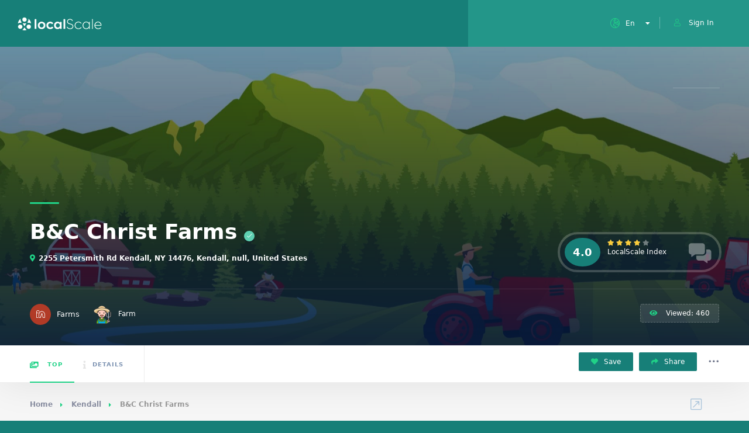

--- FILE ---
content_type: text/html;charset=UTF-8
request_url: https://localscale.org/listing/farm.jsp?uid=80499202-c61b-4b7c-ad0f-30d65caf4bd0
body_size: 6602
content:







<!DOCTYPE HTML>
<html lang="en">
    <head>
        <title>B&C Christ Farms | LocalScale</title>
        <script async src="https://www.googletagmanager.com/gtag/js?id=UA-167993385-1"></script>
<script>
  window.dataLayer = window.dataLayer || [];
  function gtag(){dataLayer.push(arguments);}
  gtag('js', new Date());
  gtag('config', 'UA-167993385-1');
</script>
<meta charset="UTF-8">
<meta name="viewport" content="width=device-width, initial-scale=1.0, minimum-scale=1.0, maximum-scale=1.0, user-scalable=no">
<meta name="robots" content="index, follow"/>
<!--=============== css  ===============-->
<link type="text/css" rel="stylesheet" href="/css/reset.css">
<link type="text/css" rel="stylesheet" href="/css/plugins.css">
<link type="text/css" rel="stylesheet" href="/css/style.css">
<link type="text/css" rel="stylesheet" href="/css/color.css">
<link type="text/css" rel="stylesheet" href="/css/pageMessage.css" />
<script src="/js/jquery.min.js"></script>
<!--=============== favicons ===============-->
<link rel="shortcut icon" href="/images/favicon.ico">



        <meta name="keywords" content="Farm"/>
        <meta name="description" content="Farm"/>
        <meta property="og:site_name" content="LocalScale.org" />
        <meta property="fb:page_id" content="108165379246631" />
        <meta property="fb:pages" content="108165379246631" />
        <meta property="og:type" content="article" />
        <meta property="og:title" content="B&C Christ Farms" />
        <meta property="og:description" content="Farm" />
        <meta property="og:url" content="https://localscale.org/listing/lb.jsp?uid=80499202-c61b-4b7c-ad0f-30d65caf4bd0" />
        <meta property="og:image" content="https://localscale.s3-us-west-2.amazonaws.com/farm_default.jpg" />
    </head>
    <body>
        <!--loader-->
        <div class="loader-wrap">
            <div class="loader-inner">
                <div class="loader-inner-cirle"></div>
            </div>
        </div>
        <!--loader end-->
        <!-- main start  -->
        <div id="main">
            <!-- header -->
            
           

<!-- header -->
            <header class="main-header">
                <!-- logo-->
                <a href="/" class="logo-holder"><img class="logobanner" alt=""></a>
                <!-- logo end-->
                <!-- header opt -->
                
                <div onclick="location.href='/login.jsp';" class="show-reg-form  avatar-img" data-srcav="images/avatar/3.jpg"><i class="fal fa-user"></i>Sign In</div>
                
                <!-- header opt end-->
                <!-- lang-wrap-->
                <div class="lang-wrap">
                    <div class="show-lang"><span><i class="fal fa-globe-europe"></i><strong>En</strong></span><i class="fa fa-caret-down arrlan"></i></div>
                    <ul class="lang-tooltip lang-action no-list-style">
                        <li><a href="#" class="current-lan" data-lantext="En">ENGLISH</a></li>
                        <li><a href="#" data-lantext="Fr">FRANCAIS</a></li>
                        <li><a href="#" data-lantext="Es">ESPANOL</a></li>
                        <!--<li><a href="#" data-lantext="De">DEUTSCH</a></li>-->
                    </ul>
                </div>
                <!-- lang-wrap end-->
                <!-- nav-button-wrap-->
                <div class="nav-button-wrap color-bg">
                    <div class="nav-button">
                        <span></span><span></span><span></span>
                    </div>
                </div>
                <!-- nav-button-wrap end-->
            </header>
            <!-- header end-->
            <div id="feedbackmessage" style="display:hidden;">
    <div id="statusmessagecontainter" class="popup_shadow">
        <div class="status-message">
            <div id="statusmessagecontent2" class="alert status-message-content" role="alert" style="vertical-align: middle;">
                <img src="/images/loader.gif" width="30" style="margin:5px;"/><span id="statusmessagecontent" style="font-family: 'Roboto';font-size:18px;margin-left:24px;color: #177F78;vertical-align: middle;"></span>
            </div>
        </div>
    </div>
</div>
           
            <!-- header end-->
            <!-- wrapper-->
            <div id="wrapper">
                <!-- content-->
                <div class="content">
                    <section class="listing-hero-section hidden-section" data-scrollax-parent="true" id="sec1">
                        <div class="bg-parallax-wrap">
                            <!--ms-container-->
                            <div class="slideshow-container" data-scrollax="properties: { translateY: '300px' }" >
                                <div class="swiper-container">
                                    <div class="swiper-wrapper">
                                        <!--ms_item-->
                                        <div class="swiper-slide">
                                            <div class="ms-item_fs fl-wrap full-height">
                                                <div class="bg" data-bg="https://localscale.s3-us-west-2.amazonaws.com/farm_default.jpg"></div>
                                                <div class="overlay"></div>
                                            </div>
                                        </div>
                                        <!--ms_item end-->
                                        <!--ms_item-->
                                        
                                        <!--ms_item end-->
                                    </div>
                                </div>
                            </div>
                            <!--ms-container end-->
                            <div class="overlay"></div>
                        </div>
                        <div class="slide-progress-wrap">
                            <div class="slide-progress"></div>
                        </div>
                        <div class="container">
                            <div class="list-single-header-item  fl-wrap">
                                    <div class="row">
                                        <div class="col-md-9">
                                            
                                        </div>
                                        
                                </div>
                            </div>

                            <div class="list-single-header-item  fl-wrap">
                                <div class="row">
                                    <div class="col-md-9">
                                        <h1>B&C Christ Farms<span class="verified-badge"><i class="fal fa-check"></i></span></h1>
                                        <div class="geodir-category-location fl-wrap"><a href="#"><i class="fas fa-map-marker-alt"></i>2255 Petersmith Rd Kendall, NY 14476, Kendall, null, United States</a> </div>
                                    </div>
                                    <div class="col-md-3">
                                        <a class="fl-wrap list-single-header-column custom-scroll-link " href="#sec6">
                                            <div class="listing-rating-count-wrap single-list-count">
                                                <div class="review-score">4.0</div>
                                                <div class="listing-rating card-popup-rainingvis" data-starrating2="4.0"></div>
                                                <br>                                                
                                                <div class="reviews-count">LocalScale Index</div>
                                            </div>
                                        </a>
                                    </div>
                                </div>
                            </div>
                            <div class="list-single-header_bottom fl-wrap">
                                <a class="listing-item-category-wrap" href="#">
                                    <div class="listing-item-category  blue-bg"><i class="fal fa-farm"></i></div>
                                    <span>Farms</span>
                                </a>
                                <div class="list-single-author"> <a href="#"><span class="author_avatar"> <img src="https://localscale.org/images/farmer.png"/>  </span>Farm</a>&nbsp;&nbsp;&nbsp;&nbsp;</div>

                                
                                
                                <div class="list-single-stats">
                                    <ul class="no-list-style">
                                        <li><span class="viewed-counter"><i class="fas fa-eye"></i> Viewed:  460 </span></li>
                                        
                                    </ul>
                                </div>
                            </div>
                        </div>
                    </section>
                    <!-- scroll-nav-wrapper--> 
                    <div class="scroll-nav-wrapper fl-wrap">
                        <div class="container">
                            <nav class="scroll-nav scroll-init">
                                <ul class="no-list-style">
                                    <li><a class="act-scrlink" href="#sec1"><i class="fal fa-images"></i> Top</a></li>
                                    
                                    <li><a href="#sec3"><i class="fal fa-info"></i>Details</a></li>
                                    
                                </ul>
                            </nav>
                            
                            <div class="scroll-nav-wrapper-opt">
                                <a href="#" class="scroll-nav-wrapper-opt-btn"> <i class="fas fa-heart"></i> Save </a>
                                <a href="#" class="scroll-nav-wrapper-opt-btn showshare"> <i class="fas fa-share"></i> Share </a>
                                <div class="share-holder hid-share">
                                    <div class="share-container  isShare"></div>
                                </div>
                                <div class="show-more-snopt"><i class="fal fa-ellipsis-h"></i></div>
                                <div class="show-more-snopt-tooltip">
                                    <a href="#"> <i class="fas fa-comment-alt"></i> Write a review</a>
                                    <a href="#"> <i class="fas fa-flag-alt"></i> Report </a>
                                </div>
                            </div>
                        </div>
                    </div>
                    <!-- scroll-nav-wrapper end--> 
                    <section class="gray-bg no-top-padding">
                        <div class="container">
                            <div class="breadcrumbs inline-breadcrumbs fl-wrap">
                                <a href="#">Home</a><a href="#">Kendall</a><span>B&C Christ Farms</span>
                            </div>
                            <div class="clearfix"></div>
                            <div class="row">
                                <!-- list-single-main-wrapper-col -->
                                <div class="col-md-8">
                                    <!-- list-single-main-wrapper -->
                                    <div class="list-single-main-wrapper fl-wrap">
                                    
                                    <!-- list-single-main-item-->
                                    
                                        <!-- list-single-main-item end -->          
                                        <!-- list-single-facts -->                               
                                        
                                        <!-- list-single-facts end -->                                                                     
                                        <!-- list-single-main-item --> 
                                        <div class="list-single-main-item fl-wrap block_box" id="sec3">
                                            <div class="list-single-main-item-title">
                                                <h3>Description</h3>
                                            </div>
                                            <div class="list-single-main-item_content fl-wrap">
                                                <p style="font-size: 16px;">B&C Christ Farms is a small family farm in the town of Kendall NY owned and worked by Butch and Cindy Christ along with our daughter Elizabeth and her family. We do not use any GMO Geneticlly modified seeds what so ever and sow our seeds directly in our greenhouses or in the fields for all our crop production..We use no pesticides on our farm but we try to follow organic practices. Our Summer/Fall Csa is in its 9th year. We offer a early pay discount until March 1st.. Our Csa runs for 23 weeks starting in June and running thru November. We are excited about the upcoming year and have added some great new varieties for our shareholders such as heirloom tomatoes, Organically grown garlic small fruits and vegetables. Along with our summer Csa we offer a Winter/Spring program as well...it runs December thru April and can be joined at anytime at a prorated pricing. The new greenhouse allows us to extend our season into the winter and start while snow is on the ground... We have been selling our produce at local farmers markets in the Rochester area for over 35 years. We now have 3 large greenhouses where we grow all our vegetable plants that are planted on the farm as well as a full line of vegetable and bedding plants perennials herbs and hanging baskets. We raise grass fed beef on our farm and have a herd of 35 head....Available for purchase all year long. We are adding a bakery this season and an annual farm to table dinner for our customers. We use sustainable growing methods and try to be good stewards of our farm land.</p>
                                                <a href="https://www.bcchristfarms.com" class="btn color2-bg float-btn">Visit Website<i class="fal fa-chevron-right"></i></a>
                                            </div>
                                            <div id="props" class="list-single-main-item_content fl-wrap" style="display: block;position: relative;top: -150px;visibility: hidden;"></div>
                                        </div>
                                        <!-- list-single-main-item end -->
                                        
                                        <!-- listing-item-container -->
                                        <div class="listing-item-container init-grid-items fl-wrap nocolumn-lic">
                                            <!-- listing-item  -->
                                            
                                        </div>

                                        <!-- list-single-main-item --> 
                                        
                                        <!-- list-single-main-item end -->                                    
                                        <!-- list-single-main-item-->   
                                        
                                        <!-- list-single-main-item end -->                                    
                                    </div>
                                </div>
                                <!-- list-single-main-wrapper-col end -->
                                <!-- list-single-sidebar -->
                                <div class="col-md-4">
                                <!--box-widget-item -->
                                    <div class="box-widget-item fl-wrap block_box">
                                        <div class="box-widget-item-header">
                                            <h3>Location / Contacts  </h3>
                                        </div>
                                        <div class="box-widget">
                                            <div class="map-container">
                                                <div id="singleMap" data-latitude="43.306458" data-longitude="-78.090591" data-mapTitle="Our Location"></div>
                                            </div>
                                            <div class="box-widget-content bwc-nopad">
                                                <div class="list-author-widget-contacts list-item-widget-contacts bwc-padside">
                                                    <ul class="no-list-style">
                                                        <li><span><i class="fal fa-map-marker"></i> Address :</span> <a href="#">2255 Petersmith Rd Kendall, NY 14476, Kendall</a></li>
                                                        
                                                        <li><span><i class="fal fa-browser"></i> Website :</span> <a href="https://www.bcchristfarms.com">https://www.bcchristfarms.com</a></li>
                                                    </ul>
                                                </div>
                                                <div class="list-widget-social bottom-bcw-box  fl-wrap">
                                                    <ul class="no-list-style">
                                                        
                                                        
                                                        
                                                    </ul>
                                                    <div class="bottom-bcw-box_link"><a href="#" class="show-single-contactform tolt" data-microtip-position="top" data-tooltip="Write Message"><i class="fal fa-envelope"></i></a></div>
                                                </div>
                                            </div>
                                        </div>
                                    </div>
                                    <!--box-widget-item end -->
                                    <!--box-widget-item -->
                                    
                                    <!--box-widget-item end -->                                    
                                    <!--box-widget-item -->
                                    
                                    <!--box-widget-item end -->
                                    <!--box-widget-item -->
                                    
                                    <!--box-widget-item end -->     
                                    <!--box-widget-item -->
                                    
                                    <div class="box-widget-item fl-wrap block_box">
                                        <div class="box-widget-item-header">
                                            <h3>Similar Farms :</h3>
                                        </div>
                                        <div class="box-widget  fl-wrap">
                                            <div class="box-widget-content">
                                                <!--widget-posts-->
                                                <div class="widget-posts  fl-wrap">
                                                    <ul class="no-list-style">
                                                        
                                                        <li>
                                                            <div class="widget-posts-img"><a href="/listing/farm.jsp?uid=cd9298d6-8a54-4258-a2bf-705a27566398"><img src="https://localscale.s3-us-west-2.amazonaws.com/farm_default.jpg" style="height:60px;"></a>
                                                            </div>
                                                            <div class="widget-posts-descr">
                                                                <h4><a href="/listing/farm.jsp?uid=cd9298d6-8a54-4258-a2bf-705a27566398"> 10 Acre Woods</a></h4>
                                                                <div class="geodir-category-location fl-wrap"><a href="#"><i class="fas fa-map-marker-alt"></i> </a></div>
                                                                <div class="widget-posts-descr-link"><a href="/listing/farm.jsp?uid=cd9298d6-8a54-4258-a2bf-705a27566398" >Farm </a></div>
                                                                <div class="widget-posts-descr-score">5.0</div>
                                                            </div>
                                                        </li>
                                                        
                                                        <li>
                                                            <div class="widget-posts-img"><a href="/listing/farm.jsp?uid=602e68b1-6ef5-4176-9e7e-5ea5cd050fe3"><img src="https://localscale.s3-us-west-2.amazonaws.com/farm_default.jpg" style="height:60px;"></a>
                                                            </div>
                                                            <div class="widget-posts-descr">
                                                                <h4><a href="/listing/farm.jsp?uid=602e68b1-6ef5-4176-9e7e-5ea5cd050fe3"> 100% grass fed organic beef</a></h4>
                                                                <div class="geodir-category-location fl-wrap"><a href="#"><i class="fas fa-map-marker-alt"></i> </a></div>
                                                                <div class="widget-posts-descr-link"><a href="/listing/farm.jsp?uid=602e68b1-6ef5-4176-9e7e-5ea5cd050fe3" >Farm </a></div>
                                                                <div class="widget-posts-descr-score">5.0</div>
                                                            </div>
                                                        </li>
                                                        
                                                        <li>
                                                            <div class="widget-posts-img"><a href="/listing/farm.jsp?uid=24b618e7-ef75-455b-bc31-ed64d8e1afae"><img src="https://localscale.s3-us-west-2.amazonaws.com/farm_default.jpg" style="height:60px;"></a>
                                                            </div>
                                                            <div class="widget-posts-descr">
                                                                <h4><a href="/listing/farm.jsp?uid=24b618e7-ef75-455b-bc31-ed64d8e1afae"> 100-Acre Wood Organic Farm</a></h4>
                                                                <div class="geodir-category-location fl-wrap"><a href="#"><i class="fas fa-map-marker-alt"></i> Hubbard Lake</a></div>
                                                                <div class="widget-posts-descr-link"><a href="/listing/farm.jsp?uid=24b618e7-ef75-455b-bc31-ed64d8e1afae" >Farm </a></div>
                                                                <div class="widget-posts-descr-score">5.0</div>
                                                            </div>
                                                        </li>
                                                        
                                                        <li>
                                                            <div class="widget-posts-img"><a href="/listing/farm.jsp?uid=b2a84722-3ae6-44c7-8be6-01f81a212b2a"><img src="https://www.1000stonefarm.com/wp-content/uploads/2016/03/1000sf-banner4.jpg" style="height:60px;"></a>
                                                            </div>
                                                            <div class="widget-posts-descr">
                                                                <h4><a href="/listing/farm.jsp?uid=b2a84722-3ae6-44c7-8be6-01f81a212b2a"> 1000 Stone Farm</a></h4>
                                                                <div class="geodir-category-location fl-wrap"><a href="#"><i class="fas fa-map-marker-alt"></i> Brookfield</a></div>
                                                                <div class="widget-posts-descr-link"><a href="/listing/farm.jsp?uid=b2a84722-3ae6-44c7-8be6-01f81a212b2a" >Organic Farm </a></div>
                                                                <div class="widget-posts-descr-score">5.0</div>
                                                            </div>
                                                        </li>
                                                        
                                                    </ul>
                                                </div>
                                                <!-- widget-posts end-->
                                            </div>
                                        </div>
                                    </div>
                                    
                                    <!--box-widget-item end -->      
                                    <!--box-widget-item -->
                                    
                                    <!--box-widget-item end -->       
                                </div>
                                <!-- list-single-sidebar end -->                                
                            </div>
                        </div>
                    </section>
                    <div class="limit-box fl-wrap"></div>
                </div>
                <!--content end-->
            </div>
            <!-- wrapper end-->
            <!--footer -->
            <footer class="main-footer fl-wrap">
                
<!-- footer-header-->
    <div class="footer-header fl-wrap grad ient-dark">
        <div class="container">
            <div class="row">
                <div class="col-md-5">
                    <div  class="subscribe-header">
                        <h3>Subscribe For a <span>Newsletter</span></h3>
                        <p>Want to be notified about what's new ?  Just sign up.</p>
                    </div>
                </div>
                <div class="col-md-7">
                    <div class="subscribe-widget">
                        <div class="subcribe-form">
                            <form id="subscribe">
                                <input class="enteremail fl-wrap" name="email" id="subscribe-email" placeholder="Enter Your Email" spellcheck="false" type="text">
                                <button type="submit" id="subscribe-button" class="subscribe-button"><i class="fal fa-envelope"></i></button>
                                <label for="subscribe-email" class="subscribe-message"></label>
                            </form>
                        </div>
                    </div>
                </div>
            </div>
        </div>
    </div>
    <!-- footer-header end-->
    <!--footer-inner-->
    <div class="footer-inner   fl-wrap">
        <div class="container">
            <div class="row">
                <!-- footer-widget-->
                <div class="col-md-4">
                    <div class="footer-widget fl-wrap">
                        <div class="footer-logo"><a href="tmpl/index.html"><img src="/images/logo.png" alt=""></a></div>
                        <div class="footer-contacts-widget fl-wrap">
                            <p>LocalScale is an organization focusing on the development of resilient and sustainable local economies through the use of technology, science and regenerative activities.</p>
                            <ul  class="footer-contacts fl-wrap no-list-style">
                                <li><span><i class="fal fa-envelope"></i> Mail :</span><a href="#" target="_blank">info [@] localscale.org</a></li>
                                <li> <span><i class="fal fa-map-marker"></i> Address :</span><a href="#" target="_blank">PO BOX 1485, San Francisco, CA, USA</a></li>
                            </ul>
                            <div class="footer-social">
                                <span>Find  us on: </span>
                                <ul class="no-list-style">
                                    <li><a href="https://www.facebook.com/localscale/" target="_blank"><i class="fab fa-facebook-f"></i></a></li>
                                    <li><a href="https://twitter.com/localscale" target="_blank"><i class="fab fa-twitter"></i></a></li>
                                    <li><a href="https://www.linkedin.com/company/localscale/" target="_blank"><i class="fab fa-linkedin"></i></a></li>
                                    <li><a href="https://www.instagram.com/local.scale/" target="_blank"><i class="fab fa-instagram"></i></a></li>
                                    <li><a href="https://discord.gg/YK8W8FArpb" target="_blank"><i class="fab fa-discord"></i></a></li>
                                    
                                </ul>
                            </div>
                        </div>
                    </div>
                </div>
                <!-- footer-widget end-->
                <!-- footer-widget-->
                <div class="col-md-4">
                    <div class="footer-widget fl-wrap">
                        <h3>Our Last Articles</h3>
                        <div class="footer-widget-posts fl-wrap">
                            <ul class="no-list-style">
                                
                                <li class="clearfix">
                                    <a href="#"  class="widget-posts-img"><img src="https://localscale.s3.us-west-2.amazonaws.com/seedExchange10.jpeg" class="respimg" alt="Fostering Local Autonomy through Organic Seed Exchange" style="height: 70px;"></a>
                                    <div class="widget-posts-descr">
                                        <a href="/blog/post.jsp?uid=0nc6a15b-ae3a-48f2-af76-42f8ec0ca025" title="">Fostering Local Autonomy through Organic Seed Exchange</a>
                                        <span class="widget-posts-date"><i class="fal fa-calendar"></i> 2025-10-09 06:58:24.0 </span>
                                    </div>
                                </li>
                                
                                <li class="clearfix">
                                    <a href="#"  class="widget-posts-img"><img src="https://localscale.s3.us-west-2.amazonaws.com/dabs.png" class="respimg" alt="Decentralized Autonomous Bioregions (DABs): A Path to Regenerative Communities and Environmental Resilience" style="height: 70px;"></a>
                                    <div class="widget-posts-descr">
                                        <a href="/blog/post.jsp?uid=9mc6a15b-ae3a-48f2-af76-42f8ec0ca025" title="">Decentralized Autonomous Bioregions (DABs): A Path to Regenerative Communities and Environmental Resilience</a>
                                        <span class="widget-posts-date"><i class="fal fa-calendar"></i> 2025-01-30 06:58:24.0 </span>
                                    </div>
                                </li>
                                
                                <li class="clearfix">
                                    <a href="#"  class="widget-posts-img"><img src="https://localscale.s3.us-west-2.amazonaws.com/fractals.webp" class="respimg" alt="Bioregional Fractals and the Interconnectedness of Life" style="height: 70px;"></a>
                                    <div class="widget-posts-descr">
                                        <a href="/blog/post.jsp?uid=8mc6a15b-ae3a-48f2-af76-42f8ec0ca025" title="">Bioregional Fractals and the Interconnectedness of Life</a>
                                        <span class="widget-posts-date"><i class="fal fa-calendar"></i> 2025-01-23 06:58:24.0 </span>
                                    </div>
                                </li>
                                
                            </ul>
                            <a href="/blog/index.jsp" class="footer-link">Read all <i class="fal fa-long-arrow-right"></i></a>
                        </div>
                    </div>
                </div>
                <!-- footer-widget end-->
                <!-- footer-widget  -->
                <div class="col-md-4">
                    <div class="footer-widget fl-wrap ">
                        <h3>Helpful links</h3>
                        <ul class="footer-list fl-wrap">
                            <li><a href="/playbook">Playbook</a></li>
                            <li><a href="/research/en/index.jsp">Research</a></li>
                            <li><a href="/seeds-exchange.jsp">Seed Exchange Project</a></li>
                            <li><a href="https://dev.localscale.org/">For developers</a></li>
                            <li><a href="https://feedback.localscale.org/">Provide feedback</a></li>
                            <li><a href="https://app.hypha.earth/en/dho/localscale/">Join the DAO</a></li>
                            <li>Verification code: OS7K3L</a></li>
                        </ul>
                        <a href="https://apps.apple.com/us/app/localscale-smartwallet/id6449503995"><img src="/img/apple-store-button.png" style="height: 60px;float: left;margin-bottom: 20px;"/></a>
                        <a href="https://play.google.com/store/apps/details?id=org.localscale.wallet"><img src="/img/google-play-button.png" style="height: 60px;float: left;"/></a>
                    </div>
                </div>
                <!-- footer-widget end-->
            </div>
        </div>
        <!-- footer bg-->
        <div class="footer-bg" data-ran="4"></div>
        <div class="footer-wave">
            <svg viewbox="0 0 100 25">
                <path fill="#fff" d="M0 30 V12 Q30 17 55 12 T100 11 V30z" />
            </svg>
        </div>
        <!-- footer bg  end-->
    </div>
    <!--footer-inner end -->



<!--sub-footer-->
	<div class="sub-footer  fl-wrap">
			<div class="container" style="height: 40px;">
				<div class="copyright"> &#169; LocalScale 2025 .  All rights reserved.</div>
				<div class="subfooter-nav">
					<ul class="no-list-style">
						<li><a href="/tos.jsp">Terms of use</a></li>
						<li><a href="/privacy.jsp">Privacy Policy</a></li>
						<li><a href="/blog/index.jsp">Blog</a></li>
						<li><a href="/research/en/index.jsp">Research</a></li>
						<li><a href="https://dev.localscale.org/">API</a></li>
						<li><a href="https://feedback.localscale.org/">Feedback</a></li>
						<li><a href="https://dao.hypha.earth/localscale/">DAO</a></li>
					</ul>
				</div>
			</div>
		</div>
		<!--sub-footer end -->
		<script type="text/javascript" src="/js/pageMessage.js"></script>
		




            </footer>
            <!--footer end -->
            <a class="to-top"><i class="fas fa-caret-up"></i></a>     
            <!--chat-widget -->
            
            <!--chat-widget end -->            
        </div>
        <!-- Main end -->
        <!--=============== scripts  ===============-->
        <script src="/js/jquery.min.js"></script>
        <script src="/js/plugins.js"></script>
        <script src="/js/scripts.js"></script>
        <script src="https://maps.googleapis.com/maps/api/js?key=AIzaSyBFwFm8QIt4_s4QQCmhPu8bLZACUTzqkAc&libraries=places&callback=initAutocomplete"></script>
        <script src="/js/map-single.js"></script>
    <script defer src="https://static.cloudflareinsights.com/beacon.min.js/vcd15cbe7772f49c399c6a5babf22c1241717689176015" integrity="sha512-ZpsOmlRQV6y907TI0dKBHq9Md29nnaEIPlkf84rnaERnq6zvWvPUqr2ft8M1aS28oN72PdrCzSjY4U6VaAw1EQ==" data-cf-beacon='{"version":"2024.11.0","token":"ceb9a229ad8742aebcd8edf67c9a0ee7","r":1,"server_timing":{"name":{"cfCacheStatus":true,"cfEdge":true,"cfExtPri":true,"cfL4":true,"cfOrigin":true,"cfSpeedBrain":true},"location_startswith":null}}' crossorigin="anonymous"></script>
</body>
</html>

--- FILE ---
content_type: text/javascript
request_url: https://localscale.org/js/scripts.js
body_size: 9010
content:
//   all ------------------
function initTowhub() {
    "use strict";
    //   loader ------------------
    $(".loader-wrap").fadeOut(300, function () {
        $("#main").animate({
            opacity: "1"
        }, 600);
    });
    //   Background image ------------------
    var a = $(".bg");
    a.each(function (a) {
        if ($(this).attr("data-bg")) $(this).css("background-image", "url(" + $(this).data("bg") + ")");
    });
    //   swiper ------------------	
    if ($(".listing-slider").length > 0) {
        var lsw = new Swiper(".listing-slider .swiper-container", {
            preloadImages: false,
            slidesPerView: 4,
            spaceBetween: 15,
            loop: true,

            grabCursor: true,
            mousewheel: false,
            centeredSlides: true,
            pagination: {
                el: '.tc-pagination2',
                clickable: true,
                dynamicBullets: true,
            },
            navigation: {
                nextEl: '.listing-carousel-button-next2',
                prevEl: '.listing-carousel-button-prev2',
            },
            breakpoints: {
                1650: {
                    slidesPerView: 3,
                },
                1270: {
                    slidesPerView: 2,
                },
                850: {
                    slidesPerView: 1,
                },
            }
        });
    }
    if ($(".category-carousel").length > 0) {
        var j2 = new Swiper(".category-carousel .swiper-container", {
            preloadImages: false,
            freeMode: true,
            slidesPerView: 'auto',
            spaceBetween: 10,
            loop: false,
            grabCursor: true,
            mousewheel: true,
            observer: true,
            observeParents: true,
            scrollbar: {
                el: '.hs_init',
                draggable: true,
            },
            navigation: {
                nextEl: '.cc-next',
                prevEl: '.cc-prev',
            },
        });
    }
    if ($(".single-carousel").length > 0) {
        var j2 = new Swiper(".single-carousel .swiper-container", {
            preloadImages: false,
            freeMode: true,
            slidesPerView: 'auto',
            spaceBetween: 10,
            loop: false,
            grabCursor: true,
            mousewheel: false,
            observer: true,
            observeParents: true,
            navigation: {
                nextEl: '.sc-next',
                prevEl: '.sc-prev',
            },
        });
    }
    if ($(".single-slider").length > 0) {
        var j2 = new Swiper(".single-slider .swiper-container", {
            preloadImages: false,
            slidesPerView: 1,
            spaceBetween: 0,
            loop: true,
            autoHeight: true,
            grabCursor: true,
            mousewheel: false,
            pagination: {
                el: '.ss-slider-pagination',
                clickable: true,
            },
            navigation: {
                nextEl: '.ss-slider-cont-next',
                prevEl: '.ss-slider-cont-prev',
            },
        });
    }
    if ($(".listing-carousel").length > 0) {
        var j3 = new Swiper(".listing-carousel .swiper-container", {
            preloadImages: false,
            loop: true,
            grabCursor: true,
            speed: 1400,

            slidesPerView: 'auto',
            spaceBetween: 0,
            effect: "slide",
            mousewheel: false,
            pagination: {
                el: '.listing-carousel_pagination-wrap',
                clickable: true,
            },
            navigation: {
                nextEl: '.listing-carousel-button-next',
                prevEl: '.listing-carousel-button-prev',
            },
        });
    }
    if ($(".slider-widget").length > 0) {
        var j4 = new Swiper(".slider-widget .swiper-container", {
            preloadImages: false,
            loop: false,
            grabCursor: true,
            speed: 1400,

            slidesPerView: 1,
            spaceBetween: 10,
            effect: "slide",
            mousewheel: false,
            navigation: {
                nextEl: '.slider-widget-button-next',
                prevEl: '.slider-widget-button-prev',
            },
        });
    }
    if ($(".hero-slider").length > 0) {
        var hs = new Swiper(".hero-slider .swiper-container", {
            preloadImages: false,
            loop: true,
            speed: 1400,
            spaceBetween: 0,
            pagination: {
                el: '.listing-carousel_pagination-wrap',
                clickable: true,
            },

            navigation: {
                nextEl: '.slider-hero-button-next',
                prevEl: '.slider-hero-button-prev',
            },
        });

    }
    if ($(".slideshow-container").length > 0) {
        var ms1 = new Swiper(".slideshow-container .swiper-container", {
            preloadImages: false,
            loop: true,
            speed: 1400,
            spaceBetween: 0,
            effect: "fade",
            autoplay: {
                delay: 3000,
                disableOnInteraction: false
            },
        });
        kpsc();
        ms1.on("slideChangeTransitionStart", function () {
            eqwe();
        });
        ms1.on("slideChangeTransitionEnd", function () {
            kpsc();
        });
    }
    function kpsc() {
        $(".slide-progress").css({
            width: "100%",
            transition: "width 3000ms"
        });
    }
    function eqwe() {
        $(".slide-progress").css({
            width: 0,
            transition: "width 0s"
        });
    };
    if ($(".clients-carousel").length > 0) {
        var j2 = new Swiper(".clients-carousel .swiper-container", {
            preloadImages: false,
            freeMode: false,
            slidesPerView: 5,
            spaceBetween: 10,
            loop: true,
            grabCursor: true,
            mousewheel: false,
            navigation: {
                nextEl: '.cc-next',
                prevEl: '.cc-prev',
            },
            breakpoints: {
                1064: {
                    slidesPerView: 3,
                },
                768: {
                    slidesPerView: 2,
                },
                520: {
                    slidesPerView: 1,
                },
            }
        });
    }
    if ($(".testimonilas-carousel").length > 0) {
        var j2 = new Swiper(".testimonilas-carousel .swiper-container", {
            preloadImages: false,
            slidesPerView: 3,
            spaceBetween: 20,
            loop: true,
            grabCursor: true,
            mousewheel: false,
            centeredSlides: true,
            pagination: {
                el: '.tc-pagination',
                clickable: true,
                dynamicBullets: true,
            },
            navigation: {
                nextEl: '.listing-carousel-button-next',
                prevEl: '.listing-carousel-button-prev',
            },
            breakpoints: {
                1064: {
                    slidesPerView: 2,
                },
                640: {
                    slidesPerView: 1,
                },
            }
        });
    }
    if ($(".dashboard-header-stats").length > 0) {
        var j2 = new Swiper(".dashboard-header-stats .swiper-container", {
            preloadImages: false,
            freeMode: false,
            slidesPerView: 3,
            spaceBetween: 10,
            loop: false,
            grabCursor: true,
            mousewheel: false,

            navigation: {
                nextEl: '.dhs-next',
                prevEl: '.dhs-prev',
            },
            breakpoints: {
                768: {
                    slidesPerView: 2,
                },
                640: {
                    slidesPerView: 1,
                },
            }
        });
    }
    //   instagram ------------------	
    /*
    var actoket = $('#insta-content').data("instatoken");
    var token = actoket,
        num_photos = 6;
    $.ajax({
        url: 'https://api.instagram.com/v1/users/self/media/recent',
        dataType: 'jsonp',
        type: 'GET',
        data: {
            access_token: token,
            count: num_photos
        },
        success: function (data) {
            for (x in data.data) {
                $('#insta-content').append('<a target="_blank" href="' + data.data[x].link + '"><img src="' + data.data[x].images.low_resolution.url + '"></a>');
            }
        },
        error: function (data) {
            console.log(data);
        }
    });
    */
    //   Isotope------------------
    function initIsotope() {
        if ($(".gallery-items").length) {
            var ami = $(".gallery-items").isotope({
                singleMode: true,

                itemSelector: ".gallery-item, .gallery-item-second, .gallery-item-three",
                transformsEnabled: true,
                transitionDuration: "700ms",
                resizable: true
            });
            ami.imagesLoaded(function () {
                ami.isotope("layout");
            });
            $(".gallery-filters").on("click", "a.gallery-filter", function (a) {
                a.preventDefault();
                var brec = $(this).attr("data-filter");
                ami.isotope({
                    filter: brec
                });
                $(".gallery-filters a").removeClass("gallery-filter-active");
                $(this).addClass("gallery-filter-active");
            });
        }
        if ($(".restor-menu-widget").length) {
            var aresm = $(".restor-menu-widget").isotope({
                singleMode: true,
                itemSelector: ".restmenu-item",
                transformsEnabled: true,
                transitionDuration: "700ms",
                resizable: true
            });
            aresm.imagesLoaded(function () {
                aresm.isotope("layout");
            });
            $(".menu-filters").on("click", "a", function (a) {
                a.preventDefault();
                var brec = $(this).attr("data-filter");
                aresm.isotope({
                    filter: brec
                });
                $(".menu-filters a").removeClass("menu-filters-active");
                $(this).addClass("menu-filters-active");
            });
        }
    }
    initIsotope();
    //   lightGallery------------------
    $(".image-popup").lightGallery({
        selector: "this",
        cssEasing: "cubic-bezier(0.25, 0, 0.25, 1)",
        download: false,
        counter: false
    });
    var o = $(".lightgallery"),
        p = o.data("looped");
    o.lightGallery({
        selector: ".lightgallery a.popup-image",
        cssEasing: "cubic-bezier(0.25, 0, 0.25, 1)",
        download: false,
        loop: false,
        counter: false
    });
    function initHiddenGal() {
        $(".dynamic-gal").on('click', function () {
            var dynamicgal = eval($(this).attr("data-dynamicPath"));
            $(this).lightGallery({
                dynamic: true,
                dynamicEl: dynamicgal,
                download: false,
                loop: false,
                counter: false
            });

        });
    }
    initHiddenGal();
    $("<span class='footer-bg-pin'></span>").duplicate(4).prependTo(".footer-bg");
    function heroAnim() {
        function a(a) {
            var b = a.length,
                c, d;
            while (b) {
                d = Math.floor(Math.random() * b--);
                c = a[b];
                a[b] = a[d];
                a[d] = c;
            }
            return a;
        }

        var b = $(".footer-bg-pin");
        $(a(b).slice(0, $(".footer-bg").data("ran"))).each(function (a) {
            var bc = $(this);
            b.removeClass("footer-bg-pin-vis")
            bc.addClass("footer-bg-pin-vis");

        });
    }
    setInterval(function () {
        heroAnim();
    }, 2000);
    $(".lang-action li a").on('click', function (e) {
        e.preventDefault();
        var thdatlantext = $(this).data("lantext");
        $(".lang-action li a").removeClass("current-lan");
        $(this).addClass("current-lan");
        $(".show-lang span strong").text(thdatlantext);
    });
    $(".category-carousel-item").on("click", function (e) {
        e.preventDefault();
        $(this).toggleClass("checket-cat");
    });
    $(".show-more-snopt").on("click", function (e) {
        e.preventDefault();
        $(".show-more-snopt-tooltip").toggleClass("show-more-snopt-tooltip_vis");
    });
 // calc ------------------
    $("form[name=rangeCalc]").jAutoCalc("destroy");
    $("form[name=rangeCalc]").jAutoCalc({
        initFire: true,
        decimalPlaces: 1,
        emptyAsZero: false
    });
 // date picker------------------
    $('input[name="datepicker-here"]').daterangepicker({
        autoUpdateInput: false,
        parentEl: $(".date-container"),
        singleDatePicker: true,
        locale: {
            cancelLabel: 'Clear'
        }
    });
    $('input[name="datepicker-here-time"]').daterangepicker({
        autoUpdateInput: false,
        parentEl: $(".date-container2"),
        singleDatePicker: true,
        timePicker: true,
        locale: {
            cancelLabel: 'Clear'
        }
    });
    $('input[name="datepicker-here-time"]').on('apply.daterangepicker', function (ev, picker) {
        $(this).val(picker.startDate.format('MM/DD/YYYY hh:mm A'));
    });
    $('input[name="datepicker-here-time"]').on('cancel.daterangepicker', function (ev, picker) {
        $(this).val('');
    });
    $('input[name="datepicker-here-time2"]').daterangepicker({
            autoUpdateInput: false,
            parentEl: $(".date-container2"),
            singleDatePicker: true,
            timePicker: true,
            locale: {
                cancelLabel: 'Clear'
            }
        });
        $('input[name="datepicker-here-time2"]').on('apply.daterangepicker', function (ev, picker) {
            $(this).val(picker.startDate.format('MM/DD/YYYY hh:mm A'));
        });
        $('input[name="datepicker-here-time2"]').on('cancel.daterangepicker', function (ev, picker) {
            $(this).val('');
        });
    $('input[name="datepicker-here"]').on('apply.daterangepicker', function (ev, picker) {
        $(this).val(picker.startDate.format('MM/DD/YYYY'));
    });
    $('input[name="datepicker-here"]').on('cancel.daterangepicker', function (ev, picker) {
        $(this).val('');
    });
    $('input[name="dates"]').daterangepicker({
        autoUpdateInput: false,
        parentEl: $(".date-container3"),
        locale: {
            cancelLabel: 'Clear'
        }
    });
    $('input[name="dates"]').on('apply.daterangepicker', function (ev, picker) {
        $(this).val(picker.startDate.format('MM/DD/YYYY') + ' - ' + picker.endDate.format('MM/DD/YYYY'));
    });
    $('input[name="dates"]').on('cancel.daterangepicker', function (ev, picker) {
        $(this).val('');
    });
    //   appear------------------
    $(".stats").appear(function () {
        $(".num").countTo();
    });
    // Share   ------------------
    $(".sfcs").on("click", function () {
        $(this).toggleClass("vis-buts h");
        $(".fixed-scroll-column-share-container").slideToggle(400);
    });
    $(".share-container").share({
        networks: ['facebook', 'twitter', 'linkedin']
    });
    var shrcn = $(".share-container");
    function showShare() {
        shrcn.removeClass("isShare");
        shrcn.addClass("visshare");
    }
    function hideShare() {
        shrcn.addClass("isShare");
        shrcn.removeClass("visshare");
    }
    $(".showshare").on("click", function (e) {
        e.preventDefault();
        $(this).toggleClass("vis-butsh");
        if ($(".share-container").hasClass("isShare")) showShare();
        else hideShare();
    });
    //   accordion ------------------
    $(".accordion a.toggle").on("click", function (a) {
        a.preventDefault();
        $(".accordion a.toggle").removeClass("act-accordion");
        $(this).addClass("act-accordion");
        if ($(this).next('div.accordion-inner').is(':visible')) {
            $(this).next('div.accordion-inner').slideUp();
        } else {
            $(".accordion a.toggle").next('div.accordion-inner').slideUp();
            $(this).next('div.accordion-inner').slideToggle();
        }
    });
    //   tabs------------------
    $(".tabs-menu a").on("click", function (a) {
        a.preventDefault();
        $(this).parent().addClass("current");
        $(this).parent().siblings().removeClass("current");
        var b = $(this).attr("href");
        $(this).parents(".tabs-act").find(".tab-content").not(b).css("display", "none");
        $(b).fadeIn();
    });
    $(".change_bg a").on("click", function () {
        var bgt = $(this).data("bgtab");
        $(".bg_tabs").css("background-image", "url(" + bgt + ")");
    });
    // twitter ------------------
    if ($("#footer-twiit").length > 0) {
        var config1 = {
            "profile": {
                "screenName": 'localscale'
            },
            "domId": 'footer-twiit',
            "maxTweets": 4,
            "enableLinks": true,
            "showImages": false
        };
        twitterFetcher.fetch(config1);
    }
    //   Contact form------------------
    $(document).on('submit', '#contactform', function () {
        var a = $(this).attr("action");
        $("#message").slideUp(750, function () {
            $("#message").hide();
            $("#submit").attr("disabled", "disabled");
            $.post(a, {
                name: $("#name").val(),
                email: $("#email").val(),
                comments: $("#comments").val()
            }, function (a) {
                document.getElementById("message").innerHTML = a;
                $("#message").slideDown("slow");
                $("#submit").removeAttr("disabled");
                if (null != a.match("success")) $("#contactform").slideDown("slow");
            });
        });
        return false;
    });
    $(document).on('keyup', '#contactform input, #contactform textarea', function () {
        $("#message").slideUp(1500);
    });
    //   mailchimp------------------
    $("#subscribe").ajaxChimp({
        language: "eng",
        url: "http://kwst.us18.list-manage.com/subscribe/post?u=42df802713d4826a4b137cd9e&id=815d11e811"
    });
    $.ajaxChimp.translations.eng = {
        submit: "Submitting...",
        0: '<i class="fa fa-check"></i> We will be in touch soon!',
        1: '<i class="fa fa-warning"></i> You must enter a valid e-mail address.',
        2: '<i class="fa fa-warning"></i> E-mail address is not valid.',
        3: '<i class="fa fa-warning"></i> E-mail address is not valid.',
        4: '<i class="fa fa-warning"></i> E-mail address is not valid.',
        5: '<i class="fa fa-warning"></i> E-mail address is not valid.'
    };
    //   Video------------------
    var v = $(".background-youtube-wrapper").data("vid");
    var f = $(".background-youtube-wrapper").data("mv");
    $(".background-youtube-wrapper").YTPlayer({
        fitToBackground: true,
        videoId: v,
        pauseOnScroll: true,
        mute: f,
        callback: function () {
            var a = $(".background-youtube-wrapper").data("ytPlayer").player;
        }
    });
    var w = $(".background-vimeo").data("vim"),
        bvc = $(".background-vimeo"),
        bvmc = $(".media-container"),
        bvfc = $(".background-vimeo iframe "),
        vch = $(".video-container");
    bvc.append('<iframe src="//player.vimeo.com/video/' + w + '?background=1"  frameborder="0" webkitallowfullscreen mozallowfullscreen allowfullscreen ></iframe>');
    $(".video-holder").height(bvmc.height());
    if ($(window).width() > 1024) {
        if ($(".video-holder").size() > 0)
            if (bvmc.height() / 9 * 16 > bvmc.width()) {
                bvfc.height(bvmc.height()).width(bvmc.height() / 9 * 16);
                bvfc.css({
                    "margin-left": -1 * $("iframe").width() / 2 + "px",
                    top: "-75px",
                    "margin-top": "0px"
                });
            } else {
                bvfc.width($(window).width()).height($(window).width() / 16 * 9);
                bvfc.css({
                    "margin-left": -1 * $("iframe").width() / 2 + "px",
                    "margin-top": -1 * $("iframe").height() / 2 + "px",
                    top: "50%"
                });
            }
    } else if ($(window).width() < 760) {
        $(".video-holder").height(bvmc.height());
        bvfc.height(bvmc.height());
    } else {
        $(".video-holder").height(bvmc.height());
        bvfc.height(bvmc.height());
    }
    vch.css("width", $(window).width() + "px");
    vch.css("height", 720 / 1280 * $(window).width()) + "px";
    if (vch.height() < $(window).height()) {
        vch.css("height", $(window).height() + "px");
        vch.css("width", 1280 / 720 * $(window).height()) + "px";
    }
 // scroll animation ------------------
    $(".scroll-init  ul ").singlePageNav({
        filter: ":not(.external)",
        updateHash: false,
        offset: 160,
        threshold: 150,
        speed: 1200,
        currentClass: "act-scrlink"
    });
    $(".rate-item-bg").each(function () {
        $(this).find(".rate-item-line").css({
            width: $(this).attr("data-percent")
        });
    });
    $(window).on("scroll", function (a) {
        if ($(this).scrollTop() > 150) {
            $(".to-top").fadeIn(500);

            $(".clbtg").fadeIn(500);
        } else {
            $(".to-top").fadeOut(500);
            $(".clbtg").fadeOut(500);
        }
    });
    //   scroll to------------------
    $(".custom-scroll-link").on("click", function () {
        var a = 90 + $(".scroll-nav-wrapper").height();
        if (location.pathname.replace(/^\//, "") === this.pathname.replace(/^\//, "") || location.hostname === this.hostname) {
            var b = $(this.hash);
            b = b.length ? b : $("[name=" + this.hash.slice(1) + "]");
            if (b.length) {
                $("html,body").animate({
                    scrollTop: b.offset().top - a
                }, {
                    queue: false,
                    duration: 1200,
                    easing: "easeInOutExpo"
                });
                return false;
            }
        }
    });
    // modal ------------------
    var modal = {};
    modal.hide = function () {
        $('.modal , .reg-overlay').fadeOut(200);
        $("html, body").removeClass("hid-body");
        $(".modal_main").removeClass("vis_mr");
    };
    $('.modal-open').on("click", function (e) {
        e.preventDefault();
        $('.modal , .reg-overlay').fadeIn(200);
        $(".modal_main").addClass("vis_mr");
        $("html, body").addClass("hid-body");
    });
    $('.close-reg , .reg-overlay').on("click", function () {
        modal.hide();
    });
    $(".show_gcc").on("click", function (e) {
        e.preventDefault();
        $(this).parents(".geodir-category-footer").find(".geodir-category_contacts").addClass("visgdcc");
    });
    $(".close_gcc").on("click", function () {
        $(this).parent(".geodir-category_contacts").removeClass("visgdcc");
    });
    // Header ------------------
    $(".more-filter-option").on("click", function () {
        $(".hidden-listing-filter").slideToggle(500);
        $(this).find("span").toggleClass("mfilopact");
    });
    var headSearch = $(".header-search"),
        ssbut = $(".show-search-button"),
        wlwrp = $(".header-modal"),
        wllink = $(".show-header-modal"),
        mainheader = $(".main-header");
    function showSearch() {
        headSearch.addClass("vis-head-search").removeClass("vis-search");
        ssbut.find("span").text("Close");
        ssbut.find("i").addClass("vis-head-search-close");
        mainheader.addClass("vis-searchdec");
        hideWishlist();
    }
    function hideSearch() {
        headSearch.removeClass("vis-head-search").addClass("vis-search");
        ssbut.find("span").text("Search");
        ssbut.find("i").removeClass("vis-head-search-close");
        mainheader.removeClass("vis-searchdec");
    }
    ssbut.on("click", function () {
        if ($(".header-search").hasClass("vis-search")) showSearch();
        else hideSearch();
    });
    $(".header-search_close").on("click", function () {
        hideSearch();
    });
    function showWishlist() {
        wlwrp.fadeIn(1).addClass("vis-wishlist").removeClass("novis_wishlist")
        hideSearch();
        wllink.addClass("scwllink");
    }
    function hideWishlist() {
        wlwrp.fadeOut(1).removeClass("vis-wishlist").addClass("novis_wishlist");
        wllink.removeClass("scwllink");
    }
    wllink.on("click", function () {
        if (wlwrp.hasClass("novis_wishlist")) showWishlist();
        else hideWishlist();
    });
    $(".close-header-modal").on("click", function () {
        hideWishlist();
    });
    var wlitle = $(".novis_wishlist .widget-posts li").length;
    $(".header-modal-top h4 strong , .cart-btn span.cart-counter").text(wlitle);
    $(".act-hiddenpanel").on("click", function () {
        $(this).toggleClass("active-hidden-opt-btn").find("span").text($(this).find("span").text() === 'Close options' ? 'More options' : 'Close options');
        $(".hidden-listing-filter").slideToggle(400);
    });
    // Forms ------------------
    $(document).on('change', '.leave-rating input', function () {
        var $radio = $(this);
        $('.leave-rating .selected').removeClass('selected');
        $radio.closest('label').addClass('selected');
    });
    $(".show-hidden-map").on("click", function (e) {
        e.preventDefault();
        $(".show-hidden-map").find("span").text($(".show-hidden-map span").text() === 'Close' ? 'On The Map' : 'Close');
        $(".hidden-map-container").slideToggle(400);
    });
    function showColumnhiddenmap() {
        if ($(window).width() < 1064) {
            $(".hid-mob-map").animate({
                right: 0
            }, 500, "easeInOutExpo").addClass("fixed-mobile");
        }
    }
    $(".map-item , .schm").on("click", function (e) {
        e.preventDefault();
        showColumnhiddenmap();
    });
    $('.map-close').on("click", function (e) {
        $(".hid-mob-map").animate({
            right: "-100%"
        }, 500, "easeInOutExpo").removeClass("fixed-mobile");
    });
    $(".show-list-wrap-search").on("click", function (e) {
        $(".lws_mobile").slideToggle(400);
        $(this).toggleClass("slsw_vis");

    });
    $(".eye").on("click touchstart", function () {
        var epi = $(this).parent(".pass-input-wrap").find("input");
        if (epi.attr("type") === "password") {
            epi.attr("type", "text");
        } else {
            epi.attr("type", "password");
        }
    });
    $(".tfp-btn").on("click", function () {
        $(this).toggleClass("rot_tfp-btn");
        $(".tfp-det").toggleClass("vis_tfp-det ");
    });
    $(".dasboard-menu li").on({
        mouseenter: function () {

            $(this).find("a").css({
                "color": "#666",
                "background": "#fff"
            });

        },
        mouseleave: function () {
            $(this).find("a").css({
                "color": "#fff",
                "background": "none"
            });
        }
    });
// booking -----------------
    var current_fs, next_fs, previous_fs;
    var left, opacity, scale;
    var animating;
    $(".next-form").on("click", function (e) {
        e.preventDefault();
        if (animating) return false;
        animating = true;
        current_fs = $(this).parent();
        next_fs = $(this).parent().next();
        $("#progressbar li").eq($("fieldset").index(next_fs)).addClass("active");
        next_fs.show();
        current_fs.animate({
            opacity: 0
        }, {
            step: function (now, mx) {
                scale = 1 - (1 - now) * 0.2;
                left = (now * 50) + "%";
                opacity = 1 - now;
                current_fs.css({
                    'transform': 'scale(' + scale + ')',
                    'position': 'absolute'
                });
                next_fs.css({
                    'left': left,
                    'opacity': opacity,
                    'position': 'relative'
                });
            },
            duration: 1200,
            complete: function () {
                current_fs.hide();
                animating = false;
            },
            easing: 'easeInOutBack'
        });
    });
    $(".back-form").on("click", function (e) {
        e.preventDefault();
        if (animating) return false;
        animating = true;
        current_fs = $(this).parent();
        previous_fs = $(this).parent().prev();
        $("#progressbar li").eq($("fieldset").index(current_fs)).removeClass("active");
        previous_fs.show();
        current_fs.animate({
            opacity: 0
        }, {
            step: function (now, mx) {
                scale = 0.8 + (1 - now) * 0.2;
                left = ((1 - now) * 50) + "%";
                opacity = 1 - now;
                current_fs.css({
                    'left': left,
                    'position': 'absolute'
                });
                previous_fs.css({
                    'transform': 'scale(' + scale + ')',
                    'opacity': opacity,
                    'position': 'relative'
                });
            },
            duration: 1200,
            complete: function () {
                current_fs.hide();
                animating = false;
            },
            easing: 'easeInOutBack'
        });
    });
    $('.faq-nav li a').on("click", function () {
        $('.faq-nav li a').removeClass("act-faq-link");
        $(this).addClass("act-faq-link");
    });
    $('.tariff-toggle').on("click", function () {
        if ($('#yearly-1').is(':checked')) {
            $('.price-item').addClass('year-mont');
        }
        if ($('#monthly-1').is(':checked')) {
            $('.price-item').removeClass('year-mont');
        }
    });
    //   scrollToFixed------------------
    $(".fixed-listing-header").scrollToFixed({
        minWidth: 1064,
        marginTop: 80,
        removeOffsets: true,

        limit: function () {
            var a = $(".limit-box").offset().top - $(".fixed-listing-header").outerHeight();
            return a;
        }
    });
    $(".fixed-scroll-column-item").scrollToFixed({
        minWidth: 1064,
        marginTop: 200,
        removeOffsets: true,
        limit: function () {
            var a = $(".limit-box").offset().top - $(".fixed-scroll-column-item").outerHeight() - 46;
            return a;
        }
    });
    $(".fix-map").scrollToFixed({
        minWidth: 1064,
        zIndex: 0,
        marginTop: 80,
        removeOffsets: true,
        limit: function () {
            var a = $(".limit-box").offset().top - $(".fix-map").outerHeight(true);
            return a;
        }
    });
    $(".scroll-nav-wrapper").scrollToFixed({
        minWidth: 768,
        zIndex: 1112,
        marginTop: 80,
        removeOffsets: true,
        limit: function () {
            var a = $(".limit-box").offset().top - $(".scroll-nav-wrapper").outerHeight(true) - 50;
            return a;
        }
    });

    $(".back-tofilters").scrollToFixed({
        minWidth: 1064,
        zIndex: 12,
        marginTop: 90,
        removeOffsets: true,

        limit: function () {
            var a = $(".limit-box").offset().top - $(".back-tofilters").outerHeight(true);
            return a;
        }
    });
    $(".help-bar").scrollToFixed({
        minWidth: 1064,
        zIndex: 12,
        marginTop: 100,
        removeOffsets: true,
        limit: function () {
            var a = $(".limit-box").offset().top - $(".help-bar").outerHeight(true) - 60;
            return a;
        }
    });
    if ($(".fixed-bar").outerHeight(true) < $(".post-container").outerHeight(true)) {
        $(".fixed-bar").addClass("fixbar-action");
        $(".fixbar-action").scrollToFixed({
            minWidth: 1064,
            zIndex: 12,
            marginTop: function () {
                var a = $(window).height() - $(".fixed-bar").outerHeight(true) - 100;
                if (a >= 0) return 20;
                return a;
            },
            removeOffsets: true,
            limit: function () {
                var a = $(".limit-box").offset().top - $(".fixed-bar").outerHeight() - 60;
                return a;
            }
        });
    } else $(".fixed-bar").removeClass("fixbar-action");
// filter show -----------------
    var shf = $(".shsb_btn"),
        ahimcocn = $(".anim_clw"),
        mapover = $(".map-overlay , .close_sbfilters");
    function showhiddenfilters() {
        shf.removeClass("shsb_btn_act");
        ahimcocn.addClass("hidsb_act");
        mapover.fadeIn(200);
    }
    function hidehiddenfilters() {
        shf.addClass("shsb_btn_act");
        ahimcocn.removeClass("hidsb_act");
        mapover.fadeOut(200);
    }
    shf.on("click", function () {
        if ($(this).hasClass("shsb_btn_act")) showhiddenfilters();
        else hidehiddenfilters();
    });
    mapover.on("click", function () {
        hidehiddenfilters();
    });
// niceselect -----------------
    $(".url_btn").on("click", function (e) {
        e.preventDefault();
    });
    $('.chosen-select').niceSelect();
// rangeslider -----------------
    $(".range-slider").ionRangeSlider({
        type: "double",
        keyboard: true
    });
    $(".rate-range").ionRangeSlider({
        type: "single",
        hide_min_max: true,
    });
    $(".price-range").ionRangeSlider({
        type: "single",

        values: [
            "$", "$$", "$$$", "$$$$"
        ],
    });
//click -----------------
    $('.toggle-filter-btn').on("click", function (e) {
        e.preventDefault();
        $(this).toggleClass("tsb_act");
    });
    $(".clear-singleinput").on("click", function (e) {
        $(this).parents(".clact").find("input").val('');
    });
    $('.init-dsmen').on("click", function () {
        $(".user-profile-menu-wrap").slideToggle(400);
    });
// chat -----------------
    var chatwidwrap = $(".chat-widget_wrap"),
        cahtwidbutton = $(".chat-widget-button");

    function showChat() {
        cahtwidbutton.addClass("closechat_btn");
        chatwidwrap.fadeIn(500).removeClass("not-vis-chat");
    }
    function hideChat() {
        cahtwidbutton.removeClass("closechat_btn");
        chatwidwrap.fadeOut(500).addClass("not-vis-chat");
    }
    $(".cwb").on("click", function (e) {
        e.preventDefault();
        if (chatwidwrap.hasClass("not-vis-chat")) {
            showChat();
        } else {
            hideChat();
        }
    });
    // Styles ------------------
    function csselem() {
        $(".height-emulator").css({
            height: $(".fixed-footer").outerHeight(true)
        });
        $(".slideshow-container .swiper-slide").css({
            height: $(".slideshow-container").outerHeight(true)
        });
        $(".slider-container .slider-item").css({
            height: $(".slider-container").outerHeight(true)
        });
        $(".map-container.column-map").css({
            height: $(window).outerHeight(true) - 80 + "px"
        });
        $(".hidden-search-column-container").css({
            height: $(window).outerHeight(true) - 70 + "px"
        });
    }
    csselem();
    // Mob Menu------------------
    $(".nav-button-wrap").on("click", function () {
        $(".main-menu").toggleClass("vismobmenu");
        $(this).toggleClass("vismobmenu_btn");
    });
    function mobMenuInit() {
        var ww = $(window).width();
        if (ww < 1064) {
            $(".menusb").remove();
            $(".main-menu").removeClass("nav-holder");
            $(".main-menu nav").clone().addClass("menusb").appendTo(".main-menu");
            $(".menusb").menu();
            $(".map-container.fw-map.big_map.hid-mob-map").css({
                height: $(window).outerHeight(true) - 110 + "px"
            });
        } else {
            $(".menusb").remove();
            $(".main-menu").addClass("nav-holder");
            $(".map-container.fw-map.big_map.hid-mob-map").css({
                height: 550 + "px"
            });
        }
    }
    mobMenuInit();
    //   css ------------------
    var $window = $(window);
    $window.on("resize", function () {
        csselem();
        mobMenuInit();
        if ($(window).width() > 1064) {
            $(".lws_mobile , .dasboard-menu-wrap").addClass("vishidelem");
            $(".map-container.fw-map.big_map.hid-mob-map").css({
                "right": "0"
            });
            $(".map-container.column-map.hid-mob-map").css({
                "right": "0"
            });
        } else {
            $(".lws_mobile , .dasboard-menu-wrap").removeClass("vishidelem");
            $(".map-container.fw-map.big_map.hid-mob-map").css({
                "right": "-100%"
            });
            $(".map-container.column-map.hid-mob-map").css({
                "right": "-100%"
            });
        }
    });
    $(".box-cat").on({
        mouseenter: function () {
            var a = $(this).data("bgscr");
            $(".bg-ser").css("background-image", "url(" + a + ")");
        }
    });
    $(".header-user-name").on("click", function () {
        $(".header-user-menu ul").toggleClass("hu-menu-vis");
        $(this).toggleClass("hu-menu-visdec");
    });
    // Counter ------------------
    if ($(".counter-widget").length > 0) {
        var countCurrent = $(".counter-widget").attr("data-countDate");
        $(".countdown").downCount({
            date: countCurrent,
            offset: 0
        });
    }
// open hours -----------------
    if ($(".opening-hours").length > 0) {
        var d = new Date();
        var weekday = new Array(7);
        weekday[0] = "sun";
        weekday[1] = "mon";
        weekday[2] = "tue";
        weekday[3] = "wed";
        weekday[4] = "thu";
        weekday[5] = "fri";
        weekday[6] = "sat";
        document.getElementsByClassName(weekday[d.getDay()])[0].classList.add("todaysDay");
    }
// qty -----------------
    $('.quantity-item').each(function () {
        var spinner = $(this),
            input = spinner.find('input[type="text"]'),
            btnUp = spinner.find('.plus'),
            btnDown = spinner.find('.minus'),
            min = input.attr('data-min'),
            max = input.attr('data-max');
        btnUp.click(function () {
            var oldValue = parseFloat(input.val());
            if (oldValue >= max) {
                var newVal = oldValue;
            } else {
                var newVal = oldValue + 1;
            }
            spinner.find("input.qty").val(newVal);
            spinner.find("input.qty").trigger("change");
        });
        btnDown.click(function () {
            var oldValue = parseFloat(input.val());
            if (oldValue <= min) {
                var newVal = oldValue;
            } else {
                var newVal = oldValue - 1;
            }
            spinner.find("input.qty").val(newVal);
            spinner.find("input.qty").trigger("change");
        });
    });
    $(".qty-dropdown-header").on("click", function () {
        $(this).parent(".qty-dropdown").find(".qty-dropdown-content").slideToggle(400);
    });
// bubbles -----------------
    var bArray = [];
    var sArray = [2, 4, 6, 8];
    for (var i = 0; i < $('.bubbles').width(); i++) {
        bArray.push(i);
    }
    function randomValue(arr) {
        return arr[Math.floor(Math.random() * arr.length)];
    }
    setInterval(function () {
        var size = randomValue(sArray);
        $('.bubbles').append('<div class="individual-bubble" style="left: ' + randomValue(bArray) + 'px; width: ' + size + 'px; height:' + size + 'px;"></div>');
        $('.individual-bubble').animate({
            'bottom': '100%',
            'opacity': '-=0.7'
        }, 4000, function () {
            $(this).remove()
        });
    }, 350);
    if ($(".col-list-wrap").hasClass("novis_to-top")) {
        $(".to-top").remove().clone().addClass("to-top_footer").appendTo(".main-footer")
    }
    $(".to-top , .to-top_footer").on("click", function (a) {
        a.preventDefault();
        $("html, body").animate({
            scrollTop: 0
        }, 800);
        return false;
    });
}
//   Parallax ------------------
function initparallax() {
    var a = {
        Android: function () {
            return navigator.userAgent.match(/Android/i);
        },
        BlackBerry: function () {
            return navigator.userAgent.match(/BlackBerry/i);
        },
        iOS: function () {
            return navigator.userAgent.match(/iPhone|iPad|iPod/i);
        },
        Opera: function () {
            return navigator.userAgent.match(/Opera Mini/i);
        },
        Windows: function () {
            return navigator.userAgent.match(/IEMobile/i);
        },
        any: function () {
            return a.Android() || a.BlackBerry() || a.iOS() || a.Opera() || a.Windows();
        }
    };
    trueMobile = a.any();
    if (null === trueMobile) {
        var b = new Scrollax();
        b.reload();
        b.init();
    }
    if (trueMobile) $(".bgvid , .background-vimeo , .background-youtube-wrapper ").remove();
}
// duplicate -----------------
$.fn.duplicate = function (a, b) {
    var c = [];
    for (var d = 0; d < a; d++) $.merge(c, this.clone(b).get());
    return this.pushStack(c);
};
//   Star Raiting ------------------
function cardRaining() {
    var cr = $(".card-popup-raining");
    cr.each(function (cr) {
        var starcount = $(this).attr("data-starrating");
        $("<i class='fas fa-star'></i>").duplicate(starcount).prependTo(this);
    });
}
cardRaining();
function cardRaining2() {
    var cr2 = $(".card-popup-rainingvis"),
        sts = $(".price-level-item");
    cr2.each(function (cr) {
        var starcount2 = $(this).attr("data-starrating2");
        $("<i class='fas fa-star'></i>").duplicate(starcount2).prependTo(this);
    });
    sts.each(function (sts) {
        var pricecount = $(this).attr("data-pricerating");
        $("<strong>$</strong>").duplicate(pricecount).prependTo(this);
    });
    $("<div class='card-popup-rainingvis_bg'><div>").appendTo(".card-popup-rainingvis");
    $("<span class='card-popup-rainingvis_bg_item'></span>").duplicate(5).prependTo(".card-popup-rainingvis_bg");
}
cardRaining2();

//  geo -----------------
$(".location a , .loc-act").on("click", function (e) {
    e.preventDefault();
    $.get("http://ipinfo.io", function (response) {
        $(".location input").each(function () {
            $(this).val(response.city);
        });
    }, "jsonp");
});
//  autocomplete -----------------
function initAutocomplete() {
    var acInputs = document.getElementsByClassName("autocomplete-input");
    for (var i = 0; i < acInputs.length; i++) {
        var autocomplete = new google.maps.places.Autocomplete(acInputs[i]);
        autocomplete.inputId = acInputs[i].id;
    }
}
//  listing height -----------------
$(".dasboard-menu-btn").on("click", function () {
    $(".dasboard-menu-wrap").slideToggle(500);
});
$(".list-single-facts .inline-facts-wrap").matchHeight({});
$(".listing-item").matchHeight({});
$(".article-masonry").matchHeight({});
$(".grid-opt li span").on("click", function () {
    $(".listing-item").matchHeight({
        remove: true
    });
    setTimeout(function () {
        $(".listing-item").matchHeight();
    }, 50);
    $(".grid-opt li span").removeClass("act-grid-opt");
    $(this).addClass("act-grid-opt");
    if ($(this).hasClass("two-col-grid")) {
        $(".listing-item").removeClass("has_one_column");
        $(".listing-item").addClass("has_two_column");
    } else if ($(this).hasClass("one-col-grid")) {
        $(".listing-item").addClass("has_one_column");
    } else {
        $(".listing-item").removeClass("has_one_column").removeClass("has_two_column");
    }
});
$(".notification-close").on("click", function () {
    $(this).parent(".notification").slideUp(500);
});
//   Init All ------------------
$(document).ready(function () {
    initTowhub();
    initparallax();
});